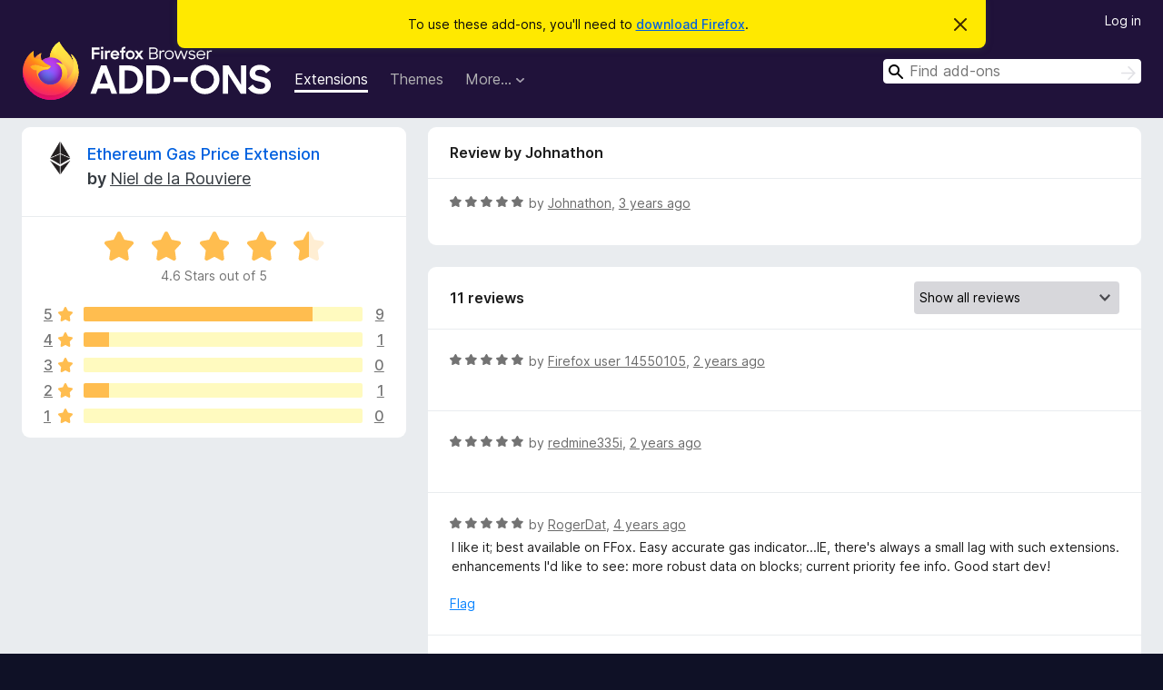

--- FILE ---
content_type: text/html; charset=utf-8
request_url: https://addons.mozilla.org/en-US/firefox/addon/ethereum-gas-price-extension/reviews/1961811/
body_size: 7883
content:
<!DOCTYPE html>
<html lang="en-US" dir="ltr"><head><title data-react-helmet="true">Reviews for Ethereum Gas Price Extension – Add-ons for Firefox (en-US)</title><meta charSet="utf-8"/><meta name="viewport" content="width=device-width, initial-scale=1"/><link href="/static-frontend/Inter-roman-subset-en_de_fr_ru_es_pt_pl_it.var.2ce5ad921c3602b1e5370b3c86033681.woff2" crossorigin="anonymous" rel="preload" as="font" type="font/woff2"/><link href="/static-frontend/amo-2c9b371cc4de1aad916e.css" integrity="sha512-xpIl0TE0BdHR7KIMx6yfLd2kiIdWqrmXT81oEQ2j3ierwSeZB5WzmlhM7zJEHvI5XqPZYwMlGu/Pk0f13trpzQ==" crossorigin="anonymous" rel="stylesheet" type="text/css"/><meta data-react-helmet="true" name="description" content="Reviews and ratings for Ethereum Gas Price Extension. Find out what other users think about Ethereum Gas Price Extension and add it to your Firefox Browser."/><meta data-react-helmet="true" name="robots" content="noindex, follow"/><link rel="shortcut icon" href="/favicon.ico?v=3"/><link data-react-helmet="true" title="Firefox Add-ons" rel="search" type="application/opensearchdescription+xml" href="/en-US/firefox/opensearch.xml"/></head><body><div id="react-view"><div class="Page-amo"><header class="Header"><div class="Notice Notice-warning GetFirefoxBanner Notice-dismissible"><div class="Notice-icon"></div><div class="Notice-column"><div class="Notice-content"><p class="Notice-text"><span class="GetFirefoxBanner-content">To use these add-ons, you&#x27;ll need to <a class="Button Button--none GetFirefoxBanner-button" href="https://www.mozilla.org/firefox/download/thanks/?s=direct&amp;utm_campaign=amo-fx-cta&amp;utm_content=banner-download-button&amp;utm_medium=referral&amp;utm_source=addons.mozilla.org">download Firefox</a>.</span></p></div></div><div class="Notice-dismisser"><button class="Button Button--none Notice-dismisser-button" type="submit"><span class="Icon Icon-inline-content IconXMark Notice-dismisser-icon"><span class="visually-hidden">Dismiss this notice</span><svg class="IconXMark-svg" version="1.1" xmlns="http://www.w3.org/2000/svg" xmlns:xlink="http://www.w3.org/1999/xlink"><g class="IconXMark-path" transform="translate(-1.000000, -1.000000)" fill="#0C0C0D"><path d="M1.293,2.707 C1.03304342,2.45592553 0.928787403,2.08412211 1.02030284,1.73449268 C1.11181828,1.38486324 1.38486324,1.11181828 1.73449268,1.02030284 C2.08412211,0.928787403 2.45592553,1.03304342 2.707,1.293 L8,6.586 L13.293,1.293 C13.5440745,1.03304342 13.9158779,0.928787403 14.2655073,1.02030284 C14.6151368,1.11181828 14.8881817,1.38486324 14.9796972,1.73449268 C15.0712126,2.08412211 14.9669566,2.45592553 14.707,2.707 L9.414,8 L14.707,13.293 C15.0859722,13.6853789 15.0805524,14.3090848 14.6948186,14.6948186 C14.3090848,15.0805524 13.6853789,15.0859722 13.293,14.707 L8,9.414 L2.707,14.707 C2.31462111,15.0859722 1.69091522,15.0805524 1.30518142,14.6948186 C0.919447626,14.3090848 0.91402779,13.6853789 1.293,13.293 L6.586,8 L1.293,2.707 Z"></path></g></svg></span></button></div></div><div class="Header-wrapper"><div class="Header-content"><a class="Header-title" href="/en-US/firefox/"><span class="visually-hidden">Firefox Browser Add-ons</span></a></div><ul class="SectionLinks Header-SectionLinks"><li><a class="SectionLinks-link SectionLinks-link-extension SectionLinks-link--active" href="/en-US/firefox/extensions/">Extensions</a></li><li><a class="SectionLinks-link SectionLinks-link-theme" href="/en-US/firefox/themes/">Themes</a></li><li><div class="DropdownMenu SectionLinks-link SectionLinks-dropdown"><button class="DropdownMenu-button" title="More…" type="button" aria-haspopup="true"><span class="DropdownMenu-button-text">More…</span><span class="Icon Icon-inverted-caret"></span></button><ul class="DropdownMenu-items" aria-hidden="true" aria-label="submenu"><li class="DropdownMenuItem DropdownMenuItem-section SectionLinks-subheader">for Firefox</li><li class="DropdownMenuItem DropdownMenuItem-link"><a class="SectionLinks-dropdownlink" href="/en-US/firefox/language-tools/">Dictionaries &amp; Language Packs</a></li><li class="DropdownMenuItem DropdownMenuItem-section SectionLinks-subheader">Other Browser Sites</li><li class="DropdownMenuItem DropdownMenuItem-link"><a class="SectionLinks-clientApp-android" data-clientapp="android" href="/en-US/android/">Add-ons for Android</a></li></ul></div></li></ul><div class="Header-user-and-external-links"><a class="Button Button--none Header-authenticate-button Header-button Button--micro" href="#login">Log in</a></div><form action="/en-US/firefox/search/" class="SearchForm Header-search-form Header-search-form--desktop" method="GET" data-no-csrf="true" role="search"><div class="AutoSearchInput"><label class="AutoSearchInput-label visually-hidden" for="AutoSearchInput-q">Search</label><div class="AutoSearchInput-search-box"><span class="Icon Icon-magnifying-glass AutoSearchInput-icon-magnifying-glass"></span><div role="combobox" aria-haspopup="listbox" aria-owns="react-autowhatever-1" aria-expanded="false"><input type="search" autoComplete="off" aria-autocomplete="list" aria-controls="react-autowhatever-1" class="AutoSearchInput-query" id="AutoSearchInput-q" maxLength="100" minLength="2" name="q" placeholder="Find add-ons" value=""/><div id="react-autowhatever-1" role="listbox"></div></div><button class="AutoSearchInput-submit-button" type="submit"><span class="visually-hidden">Search</span><span class="Icon Icon-arrow"></span></button></div></div></form></div></header><div class="Page-content"><div class="Page Page-not-homepage"><div class="AppBanner"></div><div class="AddonReviewList AddonReviewList--extension"><section class="Card AddonSummaryCard Card--no-footer"><header class="Card-header"><div class="Card-header-text"><div class="AddonSummaryCard-header"><div class="AddonSummaryCard-header-icon"><a href="/en-US/firefox/addon/ethereum-gas-price-extension/"><img class="AddonSummaryCard-header-icon-image" src="https://addons.mozilla.org/user-media/addon_icons/919/919955-64.png?modified=1627638144" alt="Add-on icon"/></a></div><div class="AddonSummaryCard-header-text"><h1 class="visually-hidden">Reviews for Ethereum Gas Price Extension</h1><h1 class="AddonTitle"><a href="/en-US/firefox/addon/ethereum-gas-price-extension/">Ethereum Gas Price Extension</a><span class="AddonTitle-author"> <!-- -->by<!-- --> <a href="/en-US/firefox/user/13681411/">Niel de la Rouviere</a></span></h1></div></div></div></header><div class="Card-contents"><div class="AddonSummaryCard-overallRatingStars"><div class="Rating Rating--large Rating--yellowStars" title="Rated 4.6 out of 5"><div class="Rating-star Rating-rating-1 Rating-selected-star" title="Rated 4.6 out of 5"></div><div class="Rating-star Rating-rating-2 Rating-selected-star" title="Rated 4.6 out of 5"></div><div class="Rating-star Rating-rating-3 Rating-selected-star" title="Rated 4.6 out of 5"></div><div class="Rating-star Rating-rating-4 Rating-selected-star" title="Rated 4.6 out of 5"></div><div class="Rating-star Rating-rating-5 Rating-half-star" title="Rated 4.6 out of 5"></div><span class="visually-hidden">Rated 4.6 out of 5</span></div><div class="AddonSummaryCard-addonAverage">4.6 Stars out of 5</div></div><div class="RatingsByStar"><div class="RatingsByStar-graph"><a class="RatingsByStar-row" rel="nofollow" title="Read all 9 five-star reviews" href="/en-US/firefox/addon/ethereum-gas-price-extension/reviews/?score=5"><div class="RatingsByStar-star">5<span class="Icon Icon-star-yellow"></span></div></a><a class="RatingsByStar-row" rel="nofollow" title="Read all 9 five-star reviews" href="/en-US/firefox/addon/ethereum-gas-price-extension/reviews/?score=5"><div class="RatingsByStar-barContainer"><div class="RatingsByStar-bar RatingsByStar-barFrame"><div class="RatingsByStar-bar RatingsByStar-barValue RatingsByStar-barValue--82pct RatingsByStar-partialBar"></div></div></div></a><a class="RatingsByStar-row" rel="nofollow" title="Read all 9 five-star reviews" href="/en-US/firefox/addon/ethereum-gas-price-extension/reviews/?score=5"><div class="RatingsByStar-count">9</div></a><a class="RatingsByStar-row" rel="nofollow" title="Read the 1 four-star review" href="/en-US/firefox/addon/ethereum-gas-price-extension/reviews/?score=4"><div class="RatingsByStar-star">4<span class="Icon Icon-star-yellow"></span></div></a><a class="RatingsByStar-row" rel="nofollow" title="Read the 1 four-star review" href="/en-US/firefox/addon/ethereum-gas-price-extension/reviews/?score=4"><div class="RatingsByStar-barContainer"><div class="RatingsByStar-bar RatingsByStar-barFrame"><div class="RatingsByStar-bar RatingsByStar-barValue RatingsByStar-barValue--9pct RatingsByStar-partialBar"></div></div></div></a><a class="RatingsByStar-row" rel="nofollow" title="Read the 1 four-star review" href="/en-US/firefox/addon/ethereum-gas-price-extension/reviews/?score=4"><div class="RatingsByStar-count">1</div></a><a class="RatingsByStar-row" rel="nofollow" title="There are no three-star reviews" href="/en-US/firefox/addon/ethereum-gas-price-extension/reviews/?score=3"><div class="RatingsByStar-star">3<span class="Icon Icon-star-yellow"></span></div></a><a class="RatingsByStar-row" rel="nofollow" title="There are no three-star reviews" href="/en-US/firefox/addon/ethereum-gas-price-extension/reviews/?score=3"><div class="RatingsByStar-barContainer"><div class="RatingsByStar-bar RatingsByStar-barFrame"><div class="RatingsByStar-bar RatingsByStar-barValue RatingsByStar-barValue--0pct RatingsByStar-partialBar"></div></div></div></a><a class="RatingsByStar-row" rel="nofollow" title="There are no three-star reviews" href="/en-US/firefox/addon/ethereum-gas-price-extension/reviews/?score=3"><div class="RatingsByStar-count">0</div></a><a class="RatingsByStar-row" rel="nofollow" title="Read the 1 two-star review" href="/en-US/firefox/addon/ethereum-gas-price-extension/reviews/?score=2"><div class="RatingsByStar-star">2<span class="Icon Icon-star-yellow"></span></div></a><a class="RatingsByStar-row" rel="nofollow" title="Read the 1 two-star review" href="/en-US/firefox/addon/ethereum-gas-price-extension/reviews/?score=2"><div class="RatingsByStar-barContainer"><div class="RatingsByStar-bar RatingsByStar-barFrame"><div class="RatingsByStar-bar RatingsByStar-barValue RatingsByStar-barValue--9pct RatingsByStar-partialBar"></div></div></div></a><a class="RatingsByStar-row" rel="nofollow" title="Read the 1 two-star review" href="/en-US/firefox/addon/ethereum-gas-price-extension/reviews/?score=2"><div class="RatingsByStar-count">1</div></a><a class="RatingsByStar-row" rel="nofollow" title="There are no one-star reviews" href="/en-US/firefox/addon/ethereum-gas-price-extension/reviews/?score=1"><div class="RatingsByStar-star">1<span class="Icon Icon-star-yellow"></span></div></a><a class="RatingsByStar-row" rel="nofollow" title="There are no one-star reviews" href="/en-US/firefox/addon/ethereum-gas-price-extension/reviews/?score=1"><div class="RatingsByStar-barContainer"><div class="RatingsByStar-bar RatingsByStar-barFrame"><div class="RatingsByStar-bar RatingsByStar-barValue RatingsByStar-barValue--0pct RatingsByStar-partialBar"></div></div></div></a><a class="RatingsByStar-row" rel="nofollow" title="There are no one-star reviews" href="/en-US/firefox/addon/ethereum-gas-price-extension/reviews/?score=1"><div class="RatingsByStar-count">0</div></a></div></div></div></section><div class="AddonReviewList-reviews"><div class="FeaturedAddonReview"><section class="Card FeaturedAddonReview-card Card--no-footer"><header class="Card-header"><div class="Card-header-text">Review by Johnathon</div></header><div class="Card-contents"><div class="AddonReviewCard AddonReviewCard-ratingOnly AddonReviewCard-viewOnly"><div class="AddonReviewCard-container"><div class="UserReview"><div class="UserReview-byLine"><div class="Rating Rating--small" title="Rated 5 out of 5"><div class="Rating-star Rating-rating-1 Rating-selected-star" title="Rated 5 out of 5"></div><div class="Rating-star Rating-rating-2 Rating-selected-star" title="Rated 5 out of 5"></div><div class="Rating-star Rating-rating-3 Rating-selected-star" title="Rated 5 out of 5"></div><div class="Rating-star Rating-rating-4 Rating-selected-star" title="Rated 5 out of 5"></div><div class="Rating-star Rating-rating-5 Rating-selected-star" title="Rated 5 out of 5"></div><span class="visually-hidden">Rated 5 out of 5</span></div><span class="AddonReviewCard-authorByLine">by <a href="/en-US/firefox/user/17900495/">Johnathon</a>, <a title="May 11, 2023 11:25 PM" href="/en-US/firefox/addon/ethereum-gas-price-extension/reviews/1961811/">3 years ago</a></span></div><section class="Card ShowMoreCard UserReview-body UserReview-emptyBody ShowMoreCard--expanded Card--no-style Card--no-header Card--no-footer"><div class="Card-contents"><div class="ShowMoreCard-contents"><div></div></div></div></section><div class="AddonReviewCard-allControls"></div></div></div></div></div></section></div><section class="Card CardList AddonReviewList-reviews-listing Card--no-footer"><header class="Card-header"><div class="Card-header-text"><div class="AddonReviewList-cardListHeader"><div class="AddonReviewList-reviewCount">11 reviews</div><div class="AddonReviewList-filterByScore"><select class="Select AddonReviewList-filterByScoreSelector"><option value="SHOW_ALL_REVIEWS" selected="">Show all reviews</option><option value="5">Show only five-star reviews</option><option value="4">Show only four-star reviews</option><option value="3">Show only three-star reviews</option><option value="2">Show only two-star reviews</option><option value="1">Show only one-star reviews</option></select></div></div></div></header><div class="Card-contents"><ul><li><div class="AddonReviewCard AddonReviewCard-ratingOnly AddonReviewCard-viewOnly"><div class="AddonReviewCard-container"><div class="UserReview"><div class="UserReview-byLine"><div class="Rating Rating--small" title="Rated 5 out of 5"><div class="Rating-star Rating-rating-1 Rating-selected-star" title="Rated 5 out of 5"></div><div class="Rating-star Rating-rating-2 Rating-selected-star" title="Rated 5 out of 5"></div><div class="Rating-star Rating-rating-3 Rating-selected-star" title="Rated 5 out of 5"></div><div class="Rating-star Rating-rating-4 Rating-selected-star" title="Rated 5 out of 5"></div><div class="Rating-star Rating-rating-5 Rating-selected-star" title="Rated 5 out of 5"></div><span class="visually-hidden">Rated 5 out of 5</span></div><span class="AddonReviewCard-authorByLine">by <a href="/en-US/firefox/user/14550105/">Firefox user 14550105</a>, <a title="Apr 5, 2024 1:23 AM" href="/en-US/firefox/addon/ethereum-gas-price-extension/reviews/2062892/">2 years ago</a></span></div><section class="Card ShowMoreCard UserReview-body UserReview-emptyBody ShowMoreCard--expanded Card--no-style Card--no-header Card--no-footer"><div class="Card-contents"><div class="ShowMoreCard-contents"><div></div></div></div></section><div class="AddonReviewCard-allControls"></div></div></div></div></li><li><div class="AddonReviewCard AddonReviewCard-ratingOnly AddonReviewCard-viewOnly"><div class="AddonReviewCard-container"><div class="UserReview"><div class="UserReview-byLine"><div class="Rating Rating--small" title="Rated 5 out of 5"><div class="Rating-star Rating-rating-1 Rating-selected-star" title="Rated 5 out of 5"></div><div class="Rating-star Rating-rating-2 Rating-selected-star" title="Rated 5 out of 5"></div><div class="Rating-star Rating-rating-3 Rating-selected-star" title="Rated 5 out of 5"></div><div class="Rating-star Rating-rating-4 Rating-selected-star" title="Rated 5 out of 5"></div><div class="Rating-star Rating-rating-5 Rating-selected-star" title="Rated 5 out of 5"></div><span class="visually-hidden">Rated 5 out of 5</span></div><span class="AddonReviewCard-authorByLine">by <a href="/en-US/firefox/user/17782274/">redmine335i</a>, <a title="Jul 14, 2023 9:25 PM" href="/en-US/firefox/addon/ethereum-gas-price-extension/reviews/1979853/">2 years ago</a></span></div><section class="Card ShowMoreCard UserReview-body UserReview-emptyBody ShowMoreCard--expanded Card--no-style Card--no-header Card--no-footer"><div class="Card-contents"><div class="ShowMoreCard-contents"><div></div></div></div></section><div class="AddonReviewCard-allControls"></div></div></div></div></li><li><div class="AddonReviewCard AddonReviewCard-viewOnly"><div class="AddonReviewCard-container"><div class="UserReview"><div class="UserReview-byLine"><div class="Rating Rating--small" title="Rated 5 out of 5"><div class="Rating-star Rating-rating-1 Rating-selected-star" title="Rated 5 out of 5"></div><div class="Rating-star Rating-rating-2 Rating-selected-star" title="Rated 5 out of 5"></div><div class="Rating-star Rating-rating-3 Rating-selected-star" title="Rated 5 out of 5"></div><div class="Rating-star Rating-rating-4 Rating-selected-star" title="Rated 5 out of 5"></div><div class="Rating-star Rating-rating-5 Rating-selected-star" title="Rated 5 out of 5"></div><span class="visually-hidden">Rated 5 out of 5</span></div><span class="AddonReviewCard-authorByLine">by <a href="/en-US/firefox/user/17341358/">RogerDat</a>, <a title="Mar 22, 2022 6:08 PM" href="/en-US/firefox/addon/ethereum-gas-price-extension/reviews/1821441/">4 years ago</a></span></div><section class="Card ShowMoreCard UserReview-body ShowMoreCard--expanded Card--no-style Card--no-header Card--no-footer"><div class="Card-contents"><div class="ShowMoreCard-contents"><div>I like it; best available on FFox. Easy accurate gas indicator...IE, there's always a small lag with such extensions. enhancements I'd like to see: more robust data on blocks; current priority fee info. Good start dev!</div></div></div></section><div class="AddonReviewCard-allControls"><div><button aria-describedby="flag-review-TooltipMenu" class="TooltipMenu-opener AddonReviewCard-control FlagReviewMenu-menu" title="Flag this review" type="button">Flag</button></div></div></div></div></div></li><li><div class="AddonReviewCard AddonReviewCard-viewOnly"><div class="AddonReviewCard-container"><div class="UserReview"><div class="UserReview-byLine"><div class="Rating Rating--small" title="Rated 2 out of 5"><div class="Rating-star Rating-rating-1 Rating-selected-star" title="Rated 2 out of 5"></div><div class="Rating-star Rating-rating-2 Rating-selected-star" title="Rated 2 out of 5"></div><div class="Rating-star Rating-rating-3" title="Rated 2 out of 5"></div><div class="Rating-star Rating-rating-4" title="Rated 2 out of 5"></div><div class="Rating-star Rating-rating-5" title="Rated 2 out of 5"></div><span class="visually-hidden">Rated 2 out of 5</span></div><span class="AddonReviewCard-authorByLine">by <a href="/en-US/firefox/user/17117498/">Firefox user 17117498</a>, <a title="Nov 8, 2021 12:21 PM" href="/en-US/firefox/addon/ethereum-gas-price-extension/reviews/1773442/">4 years ago</a></span></div><section class="Card ShowMoreCard UserReview-body ShowMoreCard--expanded Card--no-style Card--no-header Card--no-footer"><div class="Card-contents"><div class="ShowMoreCard-contents"><div>way too slow refreshing. makes this quite useless. and of course we all want notifications.</div></div></div></section><div class="AddonReviewCard-allControls"><div><button aria-describedby="flag-review-TooltipMenu" class="TooltipMenu-opener AddonReviewCard-control FlagReviewMenu-menu" title="Flag this review" type="button">Flag</button></div></div></div></div></div></li><li><div class="AddonReviewCard AddonReviewCard-viewOnly"><div class="AddonReviewCard-container"><div class="UserReview"><div class="UserReview-byLine"><div class="Rating Rating--small" title="Rated 5 out of 5"><div class="Rating-star Rating-rating-1 Rating-selected-star" title="Rated 5 out of 5"></div><div class="Rating-star Rating-rating-2 Rating-selected-star" title="Rated 5 out of 5"></div><div class="Rating-star Rating-rating-3 Rating-selected-star" title="Rated 5 out of 5"></div><div class="Rating-star Rating-rating-4 Rating-selected-star" title="Rated 5 out of 5"></div><div class="Rating-star Rating-rating-5 Rating-selected-star" title="Rated 5 out of 5"></div><span class="visually-hidden">Rated 5 out of 5</span></div><span class="AddonReviewCard-authorByLine">by <a href="/en-US/firefox/user/14486495/">Firefox user 14486495</a>, <a title="Jun 7, 2021 1:31 PM" href="/en-US/firefox/addon/ethereum-gas-price-extension/reviews/1719218/">5 years ago</a></span></div><section class="Card ShowMoreCard UserReview-body ShowMoreCard--expanded Card--no-style Card--no-header Card--no-footer"><div class="Card-contents"><div class="ShowMoreCard-contents"><div>Easy to use. Simple. I like it!</div></div></div></section><div class="AddonReviewCard-allControls"><div><button aria-describedby="flag-review-TooltipMenu" class="TooltipMenu-opener AddonReviewCard-control FlagReviewMenu-menu" title="Flag this review" type="button">Flag</button></div></div></div></div></div></li><li><div class="AddonReviewCard AddonReviewCard-ratingOnly AddonReviewCard-viewOnly"><div class="AddonReviewCard-container"><div class="UserReview"><div class="UserReview-byLine"><div class="Rating Rating--small" title="Rated 5 out of 5"><div class="Rating-star Rating-rating-1 Rating-selected-star" title="Rated 5 out of 5"></div><div class="Rating-star Rating-rating-2 Rating-selected-star" title="Rated 5 out of 5"></div><div class="Rating-star Rating-rating-3 Rating-selected-star" title="Rated 5 out of 5"></div><div class="Rating-star Rating-rating-4 Rating-selected-star" title="Rated 5 out of 5"></div><div class="Rating-star Rating-rating-5 Rating-selected-star" title="Rated 5 out of 5"></div><span class="visually-hidden">Rated 5 out of 5</span></div><span class="AddonReviewCard-authorByLine">by <a href="/en-US/firefox/user/12818352/">Firefox user 12818352</a>, <a title="Feb 25, 2021 5:35 PM" href="/en-US/firefox/addon/ethereum-gas-price-extension/reviews/1672123/">5 years ago</a></span></div><section class="Card ShowMoreCard UserReview-body UserReview-emptyBody ShowMoreCard--expanded Card--no-style Card--no-header Card--no-footer"><div class="Card-contents"><div class="ShowMoreCard-contents"><div></div></div></div></section><div class="AddonReviewCard-allControls"></div></div></div></div></li><li><div class="AddonReviewCard AddonReviewCard-ratingOnly AddonReviewCard-viewOnly"><div class="AddonReviewCard-container"><div class="UserReview"><div class="UserReview-byLine"><div class="Rating Rating--small" title="Rated 5 out of 5"><div class="Rating-star Rating-rating-1 Rating-selected-star" title="Rated 5 out of 5"></div><div class="Rating-star Rating-rating-2 Rating-selected-star" title="Rated 5 out of 5"></div><div class="Rating-star Rating-rating-3 Rating-selected-star" title="Rated 5 out of 5"></div><div class="Rating-star Rating-rating-4 Rating-selected-star" title="Rated 5 out of 5"></div><div class="Rating-star Rating-rating-5 Rating-selected-star" title="Rated 5 out of 5"></div><span class="visually-hidden">Rated 5 out of 5</span></div><span class="AddonReviewCard-authorByLine">by <a href="/en-US/firefox/user/16680/">CarlosTorch</a>, <a title="Feb 7, 2021 10:57 AM" href="/en-US/firefox/addon/ethereum-gas-price-extension/reviews/1662822/">5 years ago</a></span></div><section class="Card ShowMoreCard UserReview-body UserReview-emptyBody ShowMoreCard--expanded Card--no-style Card--no-header Card--no-footer"><div class="Card-contents"><div class="ShowMoreCard-contents"><div></div></div></div></section><div class="AddonReviewCard-allControls"></div></div></div></div></li><li><div class="AddonReviewCard AddonReviewCard-ratingOnly AddonReviewCard-viewOnly"><div class="AddonReviewCard-container"><div class="UserReview"><div class="UserReview-byLine"><div class="Rating Rating--small" title="Rated 5 out of 5"><div class="Rating-star Rating-rating-1 Rating-selected-star" title="Rated 5 out of 5"></div><div class="Rating-star Rating-rating-2 Rating-selected-star" title="Rated 5 out of 5"></div><div class="Rating-star Rating-rating-3 Rating-selected-star" title="Rated 5 out of 5"></div><div class="Rating-star Rating-rating-4 Rating-selected-star" title="Rated 5 out of 5"></div><div class="Rating-star Rating-rating-5 Rating-selected-star" title="Rated 5 out of 5"></div><span class="visually-hidden">Rated 5 out of 5</span></div><span class="AddonReviewCard-authorByLine">by <a href="/en-US/firefox/user/13075374/">CHAN WING YAN</a>, <a title="Sep 5, 2020 3:33 PM" href="/en-US/firefox/addon/ethereum-gas-price-extension/reviews/1592569/">5 years ago</a></span></div><section class="Card ShowMoreCard UserReview-body UserReview-emptyBody ShowMoreCard--expanded Card--no-style Card--no-header Card--no-footer"><div class="Card-contents"><div class="ShowMoreCard-contents"><div></div></div></div></section><div class="AddonReviewCard-allControls"></div></div></div></div></li><li><div class="AddonReviewCard AddonReviewCard-ratingOnly AddonReviewCard-viewOnly"><div class="AddonReviewCard-container"><div class="UserReview"><div class="UserReview-byLine"><div class="Rating Rating--small" title="Rated 4 out of 5"><div class="Rating-star Rating-rating-1 Rating-selected-star" title="Rated 4 out of 5"></div><div class="Rating-star Rating-rating-2 Rating-selected-star" title="Rated 4 out of 5"></div><div class="Rating-star Rating-rating-3 Rating-selected-star" title="Rated 4 out of 5"></div><div class="Rating-star Rating-rating-4 Rating-selected-star" title="Rated 4 out of 5"></div><div class="Rating-star Rating-rating-5" title="Rated 4 out of 5"></div><span class="visually-hidden">Rated 4 out of 5</span></div><span class="AddonReviewCard-authorByLine">by <a href="/en-US/firefox/user/13969948/">Firefox user 13969948</a>, <a title="Aug 29, 2020 6:54 PM" href="/en-US/firefox/addon/ethereum-gas-price-extension/reviews/1589487/">5 years ago</a></span></div><section class="Card ShowMoreCard UserReview-body UserReview-emptyBody ShowMoreCard--expanded Card--no-style Card--no-header Card--no-footer"><div class="Card-contents"><div class="ShowMoreCard-contents"><div></div></div></div></section><div class="AddonReviewCard-allControls"></div></div></div></div></li><li><div class="AddonReviewCard AddonReviewCard-viewOnly"><div class="AddonReviewCard-container"><div class="UserReview"><div class="UserReview-byLine"><div class="Rating Rating--small" title="Rated 5 out of 5"><div class="Rating-star Rating-rating-1 Rating-selected-star" title="Rated 5 out of 5"></div><div class="Rating-star Rating-rating-2 Rating-selected-star" title="Rated 5 out of 5"></div><div class="Rating-star Rating-rating-3 Rating-selected-star" title="Rated 5 out of 5"></div><div class="Rating-star Rating-rating-4 Rating-selected-star" title="Rated 5 out of 5"></div><div class="Rating-star Rating-rating-5 Rating-selected-star" title="Rated 5 out of 5"></div><span class="visually-hidden">Rated 5 out of 5</span></div><span class="AddonReviewCard-authorByLine">by <a href="/en-US/firefox/user/13472532/">Firefox user 13472532</a>, <a title="May 15, 2020 2:38 PM" href="/en-US/firefox/addon/ethereum-gas-price-extension/reviews/1539930/">6 years ago</a></span></div><section class="Card ShowMoreCard UserReview-body ShowMoreCard--expanded Card--no-style Card--no-header Card--no-footer"><div class="Card-contents"><div class="ShowMoreCard-contents"><div>Perfect extension for anyone wanting to know the current gas prices on Ethereum.  Simple, efficient and free!  Thank you dev!</div></div></div></section><div class="AddonReviewCard-allControls"><div><button aria-describedby="flag-review-TooltipMenu" class="TooltipMenu-opener AddonReviewCard-control FlagReviewMenu-menu" title="Flag this review" type="button">Flag</button></div></div></div></div></div></li></ul></div></section></div></div></div></div><footer class="Footer"><div class="Footer-wrapper"><div class="Footer-mozilla-link-wrapper"><a class="Footer-mozilla-link" href="https://mozilla.org/" title="Go to Mozilla&#x27;s homepage"><span class="Icon Icon-mozilla Footer-mozilla-logo"><span class="visually-hidden">Go to Mozilla&#x27;s homepage</span></span></a></div><section class="Footer-amo-links"><h4 class="Footer-links-header"><a href="/en-US/firefox/">Add-ons</a></h4><ul class="Footer-links"><li><a href="/en-US/about">About</a></li><li><a class="Footer-blog-link" href="/blog/">Firefox Add-ons Blog</a></li><li><a class="Footer-extension-workshop-link" href="https://extensionworkshop.com/?utm_content=footer-link&amp;utm_medium=referral&amp;utm_source=addons.mozilla.org">Extension Workshop</a></li><li><a href="/en-US/developers/">Developer Hub</a></li><li><a class="Footer-developer-policies-link" href="https://extensionworkshop.com/documentation/publish/add-on-policies/?utm_medium=photon-footer&amp;utm_source=addons.mozilla.org">Developer Policies</a></li><li><a class="Footer-community-blog-link" href="https://blog.mozilla.com/addons?utm_content=footer-link&amp;utm_medium=referral&amp;utm_source=addons.mozilla.org">Community Blog</a></li><li><a href="https://discourse.mozilla-community.org/c/add-ons">Forum</a></li><li><a class="Footer-bug-report-link" href="https://developer.mozilla.org/docs/Mozilla/Add-ons/Contact_us">Report a bug</a></li><li><a href="/en-US/review_guide">Review Guide</a></li></ul></section><section class="Footer-browsers-links"><h4 class="Footer-links-header">Browsers</h4><ul class="Footer-links"><li><a class="Footer-desktop-link" href="https://www.mozilla.org/firefox/new/?utm_content=footer-link&amp;utm_medium=referral&amp;utm_source=addons.mozilla.org">Desktop</a></li><li><a class="Footer-mobile-link" href="https://www.mozilla.org/firefox/mobile/?utm_content=footer-link&amp;utm_medium=referral&amp;utm_source=addons.mozilla.org">Mobile</a></li><li><a class="Footer-enterprise-link" href="https://www.mozilla.org/firefox/enterprise/?utm_content=footer-link&amp;utm_medium=referral&amp;utm_source=addons.mozilla.org">Enterprise</a></li></ul></section><section class="Footer-product-links"><h4 class="Footer-links-header">Products</h4><ul class="Footer-links"><li><a class="Footer-browsers-link" href="https://www.mozilla.org/firefox/browsers/?utm_content=footer-link&amp;utm_medium=referral&amp;utm_source=addons.mozilla.org">Browsers</a></li><li><a class="Footer-vpn-link" href="https://www.mozilla.org/products/vpn/?utm_content=footer-link&amp;utm_medium=referral&amp;utm_source=addons.mozilla.org#pricing">VPN</a></li><li><a class="Footer-relay-link" href="https://relay.firefox.com/?utm_content=footer-link&amp;utm_medium=referral&amp;utm_source=addons.mozilla.org">Relay</a></li><li><a class="Footer-monitor-link" href="https://monitor.firefox.com/?utm_content=footer-link&amp;utm_medium=referral&amp;utm_source=addons.mozilla.org">Monitor</a></li><li><a class="Footer-pocket-link" href="https://getpocket.com?utm_content=footer-link&amp;utm_medium=referral&amp;utm_source=addons.mozilla.org">Pocket</a></li></ul><ul class="Footer-links Footer-links-social"><li class="Footer-link-social"><a href="https://bsky.app/profile/firefox.com"><span class="Icon Icon-bluesky"><span class="visually-hidden">Bluesky (@firefox.com)</span></span></a></li><li class="Footer-link-social"><a href="https://www.instagram.com/firefox/"><span class="Icon Icon-instagram"><span class="visually-hidden">Instagram (Firefox)</span></span></a></li><li class="Footer-link-social"><a href="https://www.youtube.com/firefoxchannel"><span class="Icon Icon-youtube"><span class="visually-hidden">YouTube (firefoxchannel)</span></span></a></li></ul></section><ul class="Footer-legal-links"><li><a class="Footer-privacy-link" href="https://www.mozilla.org/privacy/websites/">Privacy</a></li><li><a class="Footer-cookies-link" href="https://www.mozilla.org/privacy/websites/">Cookies</a></li><li><a class="Footer-legal-link" href="https://www.mozilla.org/about/legal/amo-policies/">Legal</a></li></ul><p class="Footer-copyright">Except where otherwise <a href="https://www.mozilla.org/en-US/about/legal/">noted</a>, content on this site is licensed under the <a href="https://creativecommons.org/licenses/by-sa/3.0/">Creative Commons Attribution Share-Alike License v3.0</a> or any later version.</p><div class="Footer-language-picker"><div class="LanguagePicker"><label for="lang-picker" class="LanguagePicker-header">Change language</label><select class="LanguagePicker-selector" id="lang-picker"><option value="cs">Čeština</option><option value="de">Deutsch</option><option value="dsb">Dolnoserbšćina</option><option value="el">Ελληνικά</option><option value="en-CA">English (Canadian)</option><option value="en-GB">English (British)</option><option value="en-US" selected="">English (US)</option><option value="es-AR">Español (de Argentina)</option><option value="es-CL">Español (de Chile)</option><option value="es-ES">Español (de España)</option><option value="es-MX">Español (de México)</option><option value="fi">suomi</option><option value="fr">Français</option><option value="fur">Furlan</option><option value="fy-NL">Frysk</option><option value="he">עברית</option><option value="hr">Hrvatski</option><option value="hsb">Hornjoserbsce</option><option value="hu">magyar</option><option value="ia">Interlingua</option><option value="it">Italiano</option><option value="ja">日本語</option><option value="ka">ქართული</option><option value="kab">Taqbaylit</option><option value="ko">한국어</option><option value="nb-NO">Norsk bokmål</option><option value="nl">Nederlands</option><option value="nn-NO">Norsk nynorsk</option><option value="pl">Polski</option><option value="pt-BR">Português (do Brasil)</option><option value="pt-PT">Português (Europeu)</option><option value="ro">Română</option><option value="ru">Русский</option><option value="sk">slovenčina</option><option value="sl">Slovenščina</option><option value="sq">Shqip</option><option value="sv-SE">Svenska</option><option value="tr">Türkçe</option><option value="uk">Українська</option><option value="vi">Tiếng Việt</option><option value="zh-CN">中文 (简体)</option><option value="zh-TW">正體中文 (繁體)</option></select></div></div></div></footer></div></div><script type="application/json" id="redux-store-state">{"abuse":{"byGUID":{},"loading":false},"addons":{"byID":{"919955":{"authors":[{"id":13681411,"name":"Niel de la Rouviere","url":"https:\u002F\u002Faddons.mozilla.org\u002Fen-US\u002Ffirefox\u002Fuser\u002F13681411\u002F","username":"nieldlr","picture_url":"https:\u002F\u002Faddons.mozilla.org\u002Fuser-media\u002Fuserpics\u002F11\u002F1411\u002F13681411\u002F13681411.png?modified=1515671551"}],"average_daily_users":500,"categories":["alerts-updates","other"],"contributions_url":"","created":"2018-01-11T11:47:47Z","default_locale":"en-US","description":"This extension helps you keep track of the congestion on the Ethereum blockchain. It shows the latest fees so you can decide what's best for you to price your transactions.","developer_comments":null,"edit_url":"https:\u002F\u002Faddons.mozilla.org\u002Fen-US\u002Fdevelopers\u002Faddon\u002Fethereum-gas-price-extension\u002Fedit","guid":"{22635dc1-6dd0-4709-8c12-14c3003adb1f}","has_eula":false,"has_privacy_policy":false,"homepage":null,"icon_url":"https:\u002F\u002Faddons.mozilla.org\u002Fuser-media\u002Faddon_icons\u002F919\u002F919955-64.png?modified=1627638144","icons":{"32":"https:\u002F\u002Faddons.mozilla.org\u002Fuser-media\u002Faddon_icons\u002F919\u002F919955-32.png?modified=1627638144","64":"https:\u002F\u002Faddons.mozilla.org\u002Fuser-media\u002Faddon_icons\u002F919\u002F919955-64.png?modified=1627638144","128":"https:\u002F\u002Faddons.mozilla.org\u002Fuser-media\u002Faddon_icons\u002F919\u002F919955-128.png?modified=1627638144"},"id":919955,"is_disabled":false,"is_experimental":false,"is_noindexed":false,"last_updated":"2021-08-05T20:15:48Z","name":"Ethereum Gas Price Extension","previews":[{"h":350,"src":"https:\u002F\u002Faddons.mozilla.org\u002Fuser-media\u002Fpreviews\u002Ffull\u002F195\u002F195743.png?modified=1622132893","thumbnail_h":284,"thumbnail_src":"https:\u002F\u002Faddons.mozilla.org\u002Fuser-media\u002Fpreviews\u002Fthumbs\u002F195\u002F195743.jpg?modified=1622132893","thumbnail_w":533,"title":"Shows the current Ethereum gas price option in the extension and an option menu when clicked.","w":656}],"promoted":[],"ratings":{"average":4.6364,"bayesian_average":4.137562318559236,"count":11,"text_count":4,"grouped_counts":{"1":0,"2":1,"3":0,"4":1,"5":9}},"requires_payment":false,"review_url":"https:\u002F\u002Faddons.mozilla.org\u002Fen-US\u002Freviewers\u002Freview\u002F919955","slug":"ethereum-gas-price-extension","status":"public","summary":"A simple free utility for your browser that helps you decide how much to spend on your next transaction.","support_email":"nieldlr@gmail.com","support_url":{"url":"https:\u002F\u002Fgaspriceextension.com","outgoing":"https:\u002F\u002Fprod.outgoing.prod.webservices.mozgcp.net\u002Fv1\u002F8ab7d82c7bb79a41980a91f3ddbc139eb2b91e756aa8c21adf7e15c3a01e1570\u002Fhttps%3A\u002F\u002Fgaspriceextension.com"},"tags":[],"type":"extension","url":"https:\u002F\u002Faddons.mozilla.org\u002Fen-US\u002Ffirefox\u002Faddon\u002Fethereum-gas-price-extension\u002F","weekly_downloads":1,"currentVersionId":5276284,"isMozillaSignedExtension":false,"isAndroidCompatible":false}},"byIdInURL":{"ethereum-gas-price-extension":919955},"byGUID":{"{22635dc1-6dd0-4709-8c12-14c3003adb1f}":919955},"bySlug":{"ethereum-gas-price-extension":919955},"infoBySlug":{},"lang":"en-US","loadingByIdInURL":{"ethereum-gas-price-extension":false}},"addonsByAuthors":{"byAddonId":{},"byAddonSlug":{},"byAuthorId":{},"countFor":{},"lang":"en-US","loadingFor":{}},"api":{"clientApp":"firefox","lang":"en-US","regionCode":"US","requestId":"4e1312be-e3e8-4b24-a9e7-a0b88fc16d7b","token":null,"userAgent":"Mozilla\u002F5.0 (Macintosh; Intel Mac OS X 10_15_7) AppleWebKit\u002F537.36 (KHTML, like Gecko) Chrome\u002F131.0.0.0 Safari\u002F537.36; ClaudeBot\u002F1.0; +claudebot@anthropic.com)","userAgentInfo":{"browser":{"name":"Chrome","version":"131.0.0.0","major":"131"},"device":{"vendor":"Apple","model":"Macintosh"},"os":{"name":"Mac OS","version":"10.15.7"}}},"autocomplete":{"lang":"en-US","loading":false,"suggestions":[]},"blocks":{"blocks":{},"lang":"en-US"},"categories":{"categories":null,"loading":false},"collections":{"byId":{},"bySlug":{},"current":{"id":null,"loading":false},"userCollections":{},"addonInCollections":{},"isCollectionBeingModified":false,"hasAddonBeenAdded":false,"hasAddonBeenRemoved":false,"editingCollectionDetails":false,"lang":"en-US"},"collectionAbuseReports":{"byCollectionId":{}},"errors":{"src\u002Famo\u002Fpages\u002FAddonReviewList\u002Findex.js-ethereum-gas-price-extension-":null,"src\u002Famo\u002Fcomponents\u002FFeaturedAddonReview\u002Findex.js-1961811":null},"errorPage":{"clearOnNext":true,"error":null,"hasError":false,"statusCode":null},"experiments":{},"home":{"homeShelves":null,"isLoading":false,"lang":"en-US","resetStateOnNextChange":false,"resultsLoaded":false,"shelves":{}},"installations":{},"landing":{"addonType":null,"category":null,"recommended":{"count":0,"results":[]},"highlyRated":{"count":0,"results":[]},"lang":"en-US","loading":false,"trending":{"count":0,"results":[]},"resultsLoaded":false},"languageTools":{"byID":{},"lang":"en-US"},"recommendations":{"byGuid":{},"lang":"en-US"},"redirectTo":{"url":null,"status":null},"reviews":{"lang":"en-US","permissions":{},"byAddon":{"ethereum-gas-price-extension":{"data":{"pageSize":25,"reviewCount":11,"reviews":[2062892,1979853,1961811,1821441,1773442,1719218,1672123,1662822,1592569,1589487,1539930]},"page":"1","score":null}},"byId":{"1539930":{"reviewAddon":{"iconUrl":"https:\u002F\u002Faddons.mozilla.org\u002Fuser-media\u002Faddon_icons\u002F919\u002F919955-64.png?modified=1627638144","id":919955,"name":"Ethereum Gas Price Extension","slug":"ethereum-gas-price-extension"},"body":"Perfect extension for anyone wanting to know the current gas prices on Ethereum.  Simple, efficient and free!  Thank you dev!","created":"2020-05-15T14:38:38Z","id":1539930,"isDeleted":false,"isDeveloperReply":false,"isLatest":true,"score":5,"reply":null,"userId":13472532,"userName":"Firefox user 13472532","userUrl":"https:\u002F\u002Faddons.mozilla.org\u002Fen-US\u002Ffirefox\u002Fuser\u002F13472532\u002F","versionId":2294207},"1589487":{"reviewAddon":{"iconUrl":"https:\u002F\u002Faddons.mozilla.org\u002Fuser-media\u002Faddon_icons\u002F919\u002F919955-64.png?modified=1627638144","id":919955,"name":"Ethereum Gas Price Extension","slug":"ethereum-gas-price-extension"},"body":null,"created":"2020-08-29T18:54:31Z","id":1589487,"isDeleted":false,"isDeveloperReply":false,"isLatest":true,"score":4,"reply":null,"userId":13969948,"userName":"Firefox user 13969948","userUrl":"https:\u002F\u002Faddons.mozilla.org\u002Fen-US\u002Ffirefox\u002Fuser\u002F13969948\u002F","versionId":5055478},"1592569":{"reviewAddon":{"iconUrl":"https:\u002F\u002Faddons.mozilla.org\u002Fuser-media\u002Faddon_icons\u002F919\u002F919955-64.png?modified=1627638144","id":919955,"name":"Ethereum Gas Price Extension","slug":"ethereum-gas-price-extension"},"body":null,"created":"2020-09-05T15:33:22Z","id":1592569,"isDeleted":false,"isDeveloperReply":false,"isLatest":true,"score":5,"reply":null,"userId":13075374,"userName":"CHAN WING YAN","userUrl":"https:\u002F\u002Faddons.mozilla.org\u002Fen-US\u002Ffirefox\u002Fuser\u002F13075374\u002F","versionId":5055478},"1662822":{"reviewAddon":{"iconUrl":"https:\u002F\u002Faddons.mozilla.org\u002Fuser-media\u002Faddon_icons\u002F919\u002F919955-64.png?modified=1627638144","id":919955,"name":"Ethereum Gas Price Extension","slug":"ethereum-gas-price-extension"},"body":null,"created":"2021-02-07T10:57:18Z","id":1662822,"isDeleted":false,"isDeveloperReply":false,"isLatest":true,"score":5,"reply":null,"userId":16680,"userName":"CarlosTorch","userUrl":"https:\u002F\u002Faddons.mozilla.org\u002Fen-US\u002Ffirefox\u002Fuser\u002F16680\u002F","versionId":5127860},"1672123":{"reviewAddon":{"iconUrl":"https:\u002F\u002Faddons.mozilla.org\u002Fuser-media\u002Faddon_icons\u002F919\u002F919955-64.png?modified=1627638144","id":919955,"name":"Ethereum Gas Price Extension","slug":"ethereum-gas-price-extension"},"body":null,"created":"2021-02-25T17:35:30Z","id":1672123,"isDeleted":false,"isDeveloperReply":false,"isLatest":true,"score":5,"reply":null,"userId":12818352,"userName":"Firefox user 12818352","userUrl":"https:\u002F\u002Faddons.mozilla.org\u002Fen-US\u002Ffirefox\u002Fuser\u002F12818352\u002F","versionId":5127860},"1719218":{"reviewAddon":{"iconUrl":"https:\u002F\u002Faddons.mozilla.org\u002Fuser-media\u002Faddon_icons\u002F919\u002F919955-64.png?modified=1627638144","id":919955,"name":"Ethereum Gas Price Extension","slug":"ethereum-gas-price-extension"},"body":"Easy to use. Simple. I like it!","created":"2021-06-07T13:31:16Z","id":1719218,"isDeleted":false,"isDeveloperReply":false,"isLatest":true,"score":5,"reply":null,"userId":14486495,"userName":"Firefox user 14486495","userUrl":"https:\u002F\u002Faddons.mozilla.org\u002Fen-US\u002Ffirefox\u002Fuser\u002F14486495\u002F","versionId":5127860},"1773442":{"reviewAddon":{"iconUrl":"https:\u002F\u002Faddons.mozilla.org\u002Fuser-media\u002Faddon_icons\u002F919\u002F919955-64.png?modified=1627638144","id":919955,"name":"Ethereum Gas Price Extension","slug":"ethereum-gas-price-extension"},"body":"way too slow refreshing. makes this quite useless. and of course we all want notifications.","created":"2021-11-08T12:21:33Z","id":1773442,"isDeleted":false,"isDeveloperReply":false,"isLatest":true,"score":2,"reply":null,"userId":17117498,"userName":"Firefox user 17117498","userUrl":"https:\u002F\u002Faddons.mozilla.org\u002Fen-US\u002Ffirefox\u002Fuser\u002F17117498\u002F","versionId":5276284},"1821441":{"reviewAddon":{"iconUrl":"https:\u002F\u002Faddons.mozilla.org\u002Fuser-media\u002Faddon_icons\u002F919\u002F919955-64.png?modified=1627638144","id":919955,"name":"Ethereum Gas Price Extension","slug":"ethereum-gas-price-extension"},"body":"I like it; best available on FFox. Easy accurate gas indicator...IE, there's always a small lag with such extensions. enhancements I'd like to see: more robust data on blocks; current priority fee info. Good start dev!","created":"2022-03-22T18:08:05Z","id":1821441,"isDeleted":false,"isDeveloperReply":false,"isLatest":true,"score":5,"reply":null,"userId":17341358,"userName":"RogerDat","userUrl":"https:\u002F\u002Faddons.mozilla.org\u002Fen-US\u002Ffirefox\u002Fuser\u002F17341358\u002F","versionId":5276284},"1961811":{"reviewAddon":{"iconUrl":"https:\u002F\u002Faddons.mozilla.org\u002Fuser-media\u002Faddon_icons\u002F919\u002F919955-64.png?modified=1627638144","id":919955,"name":"Ethereum Gas Price Extension","slug":"ethereum-gas-price-extension"},"body":null,"created":"2023-05-11T23:25:13Z","id":1961811,"isDeleted":false,"isDeveloperReply":false,"isLatest":true,"score":5,"reply":null,"userId":17900495,"userName":"Johnathon","userUrl":"https:\u002F\u002Faddons.mozilla.org\u002Fen-US\u002Ffirefox\u002Fuser\u002F17900495\u002F","versionId":5276284},"1979853":{"reviewAddon":{"iconUrl":"https:\u002F\u002Faddons.mozilla.org\u002Fuser-media\u002Faddon_icons\u002F919\u002F919955-64.png?modified=1627638144","id":919955,"name":"Ethereum Gas Price Extension","slug":"ethereum-gas-price-extension"},"body":null,"created":"2023-07-14T21:25:32Z","id":1979853,"isDeleted":false,"isDeveloperReply":false,"isLatest":true,"score":5,"reply":null,"userId":17782274,"userName":"redmine335i","userUrl":"https:\u002F\u002Faddons.mozilla.org\u002Fen-US\u002Ffirefox\u002Fuser\u002F17782274\u002F","versionId":5276284},"2062892":{"reviewAddon":{"iconUrl":"https:\u002F\u002Faddons.mozilla.org\u002Fuser-media\u002Faddon_icons\u002F919\u002F919955-64.png?modified=1627638144","id":919955,"name":"Ethereum Gas Price Extension","slug":"ethereum-gas-price-extension"},"body":null,"created":"2024-04-05T01:23:14Z","id":2062892,"isDeleted":false,"isDeveloperReply":false,"isLatest":true,"score":5,"reply":null,"userId":14550105,"userName":"Firefox user 14550105","userUrl":"https:\u002F\u002Faddons.mozilla.org\u002Fen-US\u002Ffirefox\u002Fuser\u002F14550105\u002F","versionId":5276284}},"byUserId":{},"latestUserReview":{},"view":{"1961811":{"beginningToDeleteReview":false,"deletingReview":false,"editingReview":false,"loadingReview":false,"replyingToReview":false,"submittingReply":false,"flag":{}}},"loadingForSlug":{"ethereum-gas-price-extension":false}},"search":{"count":0,"filters":null,"lang":"en-US","loading":false,"pageSize":null,"results":[],"pageCount":0},"site":{"readOnly":false,"notice":null,"loadedPageIsAnonymous":false},"suggestions":{"forCollection":{},"lang":"en-US","loading":false},"uiState":{},"userAbuseReports":{"byUserId":{}},"users":{"currentUserID":null,"byID":{},"byUsername":{},"isUpdating":false,"userPageBeingViewed":{"loading":false,"userId":null},"isUnsubscribedFor":{},"currentUserWasLoggedOut":false,"resetStateOnNextChange":false},"versions":{"byId":{"5276284":{"compatibility":{"firefox":{"min":"53.0","max":"*"},"android":{"min":"53.0","max":"68.*"}},"id":5276284,"isStrictCompatibilityEnabled":true,"license":{"isCustom":false,"name":"MIT License","text":null,"url":"https:\u002F\u002Fspdx.org\u002Flicenses\u002FMIT.html"},"file":{"id":3820636,"created":"2021-08-05T20:15:04Z","hash":"sha256:c0a3225011235aaba240369ee6b7048358f6f03f58cf3b028e1e32afe9090721","is_mozilla_signed_extension":false,"size":61047,"status":"public","url":"https:\u002F\u002Faddons.mozilla.org\u002Ffirefox\u002Fdownloads\u002Ffile\u002F3820636\u002Fethereum_gas_price_extension-2.0.3.xpi","permissions":["alarms","storage"],"optional_permissions":[],"host_permissions":[],"data_collection_permissions":[],"optional_data_collection_permissions":[]},"releaseNotes":"Bug fix for minor race condition.","version":"2.0.3"}},"bySlug":{},"lang":"en-US"},"viewContext":{"context":"VIEW_CONTEXT_HOME"},"router":{"location":{"pathname":"\u002Fen-US\u002Ffirefox\u002Faddon\u002Fethereum-gas-price-extension\u002Freviews\u002F1961811\u002F","search":"","hash":"","key":"4f566j","query":{}},"action":"POP"}}</script><script async="" src="https://www.google-analytics.com/analytics.js"></script><script async="" src="https://www.googletagmanager.com/gtag/js?id=G-B9CY1C9VBC"></script><script src="/static-frontend/amo-464329fd9c82fdb57721.js" integrity="sha512-oR5EyoOhAqvs1xCC/r3kU0GeVrUnMjEhas4VsrgeseGi0C/fSIYTtqafi1T+iQ1QsPnUBLdGJaQl2mvU3fh7PA==" crossorigin="anonymous"></script></body></html>